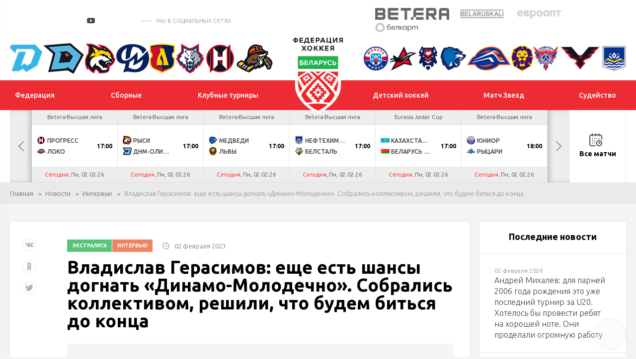

--- FILE ---
content_type: text/html; charset=UTF-8
request_url: https://hockey.by/news/intervyu/news222579.html
body_size: 19886
content:
<!DOCTYPE html>
	<html lang="ru">
	<head>

		<title>Владислав Герасимов: еще есть шансы догнать «Динамо-Молодечно». Собрались коллективом, решили, что будем биться до конца</title>
		<meta http-equiv="X-UA-Compatible" content="IE=edge">
		<meta name="viewport" content="width=device-width, initial-scale=1"/>
		<meta name="format-detection" content="telephone=no"/>
        	<!--Vkontakte-->
	<meta property="og:type" content="article" />
	<meta property="og:title" content="Владислав Герасимов: еще есть шансы догнать «Динамо-Молодечно». Собрались коллективом, решили, что будем биться до конца" />
	<meta property="og:description" content="﻿Нападающий «Лиды», оформивший дубль в матче с «Химиком», подвел результат игры, а также прокомментировал свои первые голы в экстралиге." />
		<meta property="og:image" content="https://hockey.by/cache/upload/iblock/88c/bl0ecfybbrotx763cbti8p9yk3tu057m/1-400x400.jpg" />
	
	<!--Twitter-->
	<meta name="twitter:card" content="summary_large_image" />
	<meta name="twitter:creator" content="@HockeyFederation" />
	<meta name="twitter:title" content="Владислав Герасимов: еще есть шансы догнать «Динамо-Молодечно». Собрались коллективом, решили, что будем биться до конца" />
	<meta name="twitter:description" content="﻿Нападающий «Лиды», оформивший дубль в матче с «Химиком», подвел результат игры, а также прокомментировал свои первые голы в экстралиге." />
		<meta name="twitter:image" content="https://hockey.by/cache/upload/iblock/88c/bl0ecfybbrotx763cbti8p9yk3tu057m/1-400x400.jpg" />
	        <meta http-equiv="Content-Type" content="text/html; charset=UTF-8" />
<meta name="robots" content="index, follow" />
<meta name="keywords" content="Интервью" />
<meta name="description" content="Интервью" />
<script data-skip-moving="true">(function(w, d, n) {var cl = "bx-core";var ht = d.documentElement;var htc = ht ? ht.className : undefined;if (htc === undefined || htc.indexOf(cl) !== -1){return;}var ua = n.userAgent;if (/(iPad;)|(iPhone;)/i.test(ua)){cl += " bx-ios";}else if (/Windows/i.test(ua)){cl += ' bx-win';}else if (/Macintosh/i.test(ua)){cl += " bx-mac";}else if (/Linux/i.test(ua) && !/Android/i.test(ua)){cl += " bx-linux";}else if (/Android/i.test(ua)){cl += " bx-android";}cl += (/(ipad|iphone|android|mobile|touch)/i.test(ua) ? " bx-touch" : " bx-no-touch");cl += w.devicePixelRatio && w.devicePixelRatio >= 2? " bx-retina": " bx-no-retina";if (/AppleWebKit/.test(ua)){cl += " bx-chrome";}else if (/Opera/.test(ua)){cl += " bx-opera";}else if (/Firefox/.test(ua)){cl += " bx-firefox";}ht.className = htc ? htc + " " + cl : cl;})(window, document, navigator);</script>


<link href="/local/templates/test_index/css/normalize.min.css?15843571521842" type="text/css"  data-template-style="true"  rel="stylesheet" />
<link href="/local/templates/test_index/css/jquery.formstyler.min.css?15843571521783" type="text/css"  data-template-style="true"  rel="stylesheet" />
<link href="/local/templates/test_index/css/magnific-popup.css?15843571526959" type="text/css"  data-template-style="true"  rel="stylesheet" />
<link href="/local/templates/test_index/css/slick.css?15843571521729" type="text/css"  data-template-style="true"  rel="stylesheet" />
<link href="/local/templates/test_index/css/lightgallery.css?158435715224758" type="text/css"  data-template-style="true"  rel="stylesheet" />
<link href="/local/templates/test_index/css/style.css?1694068482210193" type="text/css"  data-template-style="true"  rel="stylesheet" />
<link href="/local/templates/test_index/css/calendar.css?160793305024466" type="text/css"  data-template-style="true"  rel="stylesheet" />
<link href="/local/templates/test_index/css/playoff.css?17119736214012" type="text/css"  data-template-style="true"  rel="stylesheet" />
<link href="/local/templates/test_index/css/costume.css?174179319116092" type="text/css"  data-template-style="true"  rel="stylesheet" />
<link href="/local/templates/test_index/css/modal.css?15843571522323" type="text/css"  data-template-style="true"  rel="stylesheet" />
<link href="/local/templates/test_index/css/bubles.css?15870459691551" type="text/css"  data-template-style="true"  rel="stylesheet" />
<link href="/local/templates/test_index/css/glossary.css?159551176410196" type="text/css"  data-template-style="true"  rel="stylesheet" />
<link href="/local/templates/test_index/css/matches.css?173410163444921" type="text/css"  data-template-style="true"  rel="stylesheet" />
<link href="/local/templates/test_index/css/resp.css?171095012036664" type="text/css"  data-template-style="true"  rel="stylesheet" />
<link href="/local/templates/test_index/css/icons.css?1599039566542" type="text/css"  data-template-style="true"  rel="stylesheet" />







<link href="https://fonts.googleapis.com/css?family=Ubuntu:300,300i,400,400i,500,500i,700&amp;subset=cyrillic" rel="stylesheet">
<link rel="stylesheet" href="//cdnjs.cloudflare.com/ajax/libs/jquery-datetimepicker/2.5.20/jquery.datetimepicker.min.css" />
<link rel="stylesheet" href="//cdn.datatables.net/1.10.24/css/jquery.dataTables.min.css" />
<link rel="stylesheet" href="/local/templates/test_index/css/jTable.css" />
                


		<!--[if lt IE 9]>
				<![endif]-->
	</head>
<body>

<div id="wrapper" class="wrapper">
	<header class="header" id="header">

		<div class="h-top">
			<div class="inner">
				<div class="flex valign-center align-justify">

					<div class="h-top-socials">
                        							<a href="https://vk.com/hockey_bel" target="_blank">
								<svg class="sprite s-vk">
									<use xlink:href="/local/templates/test_index/svg/svg/symbols.svg#s-vk">
									</use>
								</svg>
							</a>
                                                							<a href="https://www.facebook.com/hockey.by" target="_blank">
								<svg class="sprite s-fb">
									<use xlink:href="/local/templates/test_index/svg/svg/symbols.svg#s-fb">
									</use>
								</svg>
							</a>
                                                							<a href="https://www.instagram.com/hockey.by/" target="_blank">
								<svg class="sprite s-insta">
									<use xlink:href="/local/templates/test_index/svg/svg/symbols.svg#s-insta">
									</use>
								</svg>
							</a>
                        
                        							<a href="https://twitter.com/hockey_blr" target="_blank">
								<svg class="sprite s-tw">
									<use xlink:href="/local/templates/test_index/svg/svg/symbols.svg#s-tw">
									</use>
								</svg>
							</a>
                                                							<a href="https://www.youtube.com/channel/UCZ656FSO-sWqPnQfJOLlHhg" target="_blank" class="header-yt">
								<i></i>
								<svg class="sprite s-tw">
									<use xlink:href="/local/templates/test_index/svg/svg/symbols.svg#s-tw">
									</use>
								</svg>
							</a>
                                                                            <a href="https://t.me/hockeyby" class="header-tg" target="_blank"><i class="icon"></i></a>
                                                                            <a href="https://www.tiktok.com/@hockey.by" class="header-tik" target="_blank"><i class="icon"></i></a>
                                                                            <span class="s-title">мы в социальных сетях</span>
                        					</div>


					<div class="h-top-partners">
						<div class="flex align-right valign-center">
							
                            
	<div class="h-partners">
        			<div class="item" id="bx_3218110189_2">
				<a target="_blank" href="https://pm.by/ru/popup/registration?yclid=8608597037211975679&utm_source=context_yandex_branded&t_group=yandex&utm_content=13859663649&utm_medium=cpc&campaign_name=NONSTOP_S_BT_Брендовые%20Betera%20%28CPC%29&keyword=бетера&creative_id=0&campaign_type=type">
					<img src="/upload/iblock/d31/5pfgrw40rcvhv4180o2je8gp3s7r1uhs/%D0%B8%D0%B7%D0%BE%D0%B1%D1%80%D0%B0%D0%B6%D0%B5%D0%BD%D0%B8%D0%B5_2025-02-19_142925858.png" alt="alt">
				</a>
			</div>
        			<div class="item" id="bx_3218110189_1">
				<a target="_blank" href="https://belaruskali.by">
					<img src="/upload/iblock/f9b/belaruskali.png" alt="alt">
				</a>
			</div>
        			<div class="item" id="bx_3218110189_3">
				<a target="_blank" href="https://evroopt.by/">
					<img src="/upload/iblock/886/evroopt.png" alt="alt">
				</a>
			</div>
        			<div class="item" id="bx_3218110189_195249">
				<a target="_blank" href="https://belkart.by">
					<img src="/upload/iblock/696/fqg87luwporzz8lbfer5jhx038r1eps2/%D0%9B%D0%BE%D0%B3%D0%BE%D1%82%D0%B8%D0%BF-%D0%BD%D0%B0-%D0%BF%D0%BB%D0%B0%D1%88%D0%BA%D0%B5-1.png" alt="alt">
				</a>
			</div>
        
	</div><!--.h-partners-->
                            
							<a href="/search/" class="search-toggler">
								<svg class="sprite svg-search">
									<use xlink:href="/local/templates/test_index/svg/svg/symbols.svg#glass">
								</svg>
							</a>

						</div>
					</div>

				</div>
			</div>
		</div><!--.h-top-->

        
<div class="h-teams">
    <div class="inner">
        <div class="flex align-justify valign-center">
            <div class="h-teams-left">
                <div class="flex align-justify valign-center">

                    	                                        <div class="team-logo" id="bx_651765591_18684">
                        <a href="https://hcdinamo.by/">
                            <img src="/upload/iblock/29a/29a0c1d1ee49b799567e678f6a0992d1.png" alt="Динамо-Минск">
                            <span class="team-hint">Динамо-Минск</span>
                        </a>
                    </div>
                                        	                                        <div class="team-logo" id="bx_651765591_217013">
                        <a href="http://shinnik.hcdinamo.by">
                            <img src="/upload/iblock/1f8/sfapg80jta6anreygok0g848ykfyvo7l/D.SH__fin2.png" alt="Динамо-Шинник">
                            <span class="team-hint">Динамо-Шинник</span>
                        </a>
                    </div>
                                        	                                        <div class="team-logo" id="bx_651765591_18686">
                        <a href="https://gomel.hockey.by/">
                            <img src="/upload/iblock/7e1/7e1299a0af27a9f697c2a46e06380ce4.png" alt="Гомель">
                            <span class="team-hint">Гомель</span>
                        </a>
                    </div>
                                        	                                        <div class="team-logo" id="bx_651765591_37758">
                        <a href="https://hcmolodechno.hockey.by/">
                            <img src="/upload/iblock/c66/c66823417c1d8a434423ef46b8a0dd54.png" alt="Динамо-Молодечно">
                            <span class="team-hint">Динамо-Молодечно</span>
                        </a>
                    </div>
                                        	                                        <div class="team-logo" id="bx_651765591_18699">
                        <a href="https://lida.hockey.by/">
                            <img src="/upload/iblock/7d0/7d012612a6e21be23bb4d2f3826fb09b.png" alt="Лида">
                            <span class="team-hint">Лида</span>
                        </a>
                    </div>
                                        	                                        <div class="team-logo" id="bx_651765591_18697">
                        <a href="https://metallurg.hockey.by/">
                            <img src="/upload/iblock/3bc/3bc7381f41fa218765f4c9a423decd92.png" alt="Металлург">
                            <span class="team-hint">Металлург</span>
                        </a>
                    </div>
                                        	                                        <div class="team-logo" id="bx_651765591_18685">
                        <a href="https://neman.hockey.by/">
                            <img src="/upload/iblock/fd2/fd22069c5ccdea33c64374a9413002b1.png" alt="Неман">
                            <span class="team-hint">Неман</span>
                        </a>
                    </div>
                                        	                                        <div class="team-logo" id="bx_651765591_18689">
                        <a href="https://shahter.hockey.by/">
                            <img src="/upload/iblock/d91/d916821054974ce4e6a8c2a3d9f8a6b7.png" alt="Шахтер">
                            <span class="team-hint">Шахтер</span>
                        </a>
                    </div>
                                        	                                        	                                        	                                        	                                        	                                        	                                        	                                        	                                        	                                                        </div>
            </div><!--.h-teams-left-->

            <div class="h-teams-right">
                <div class="flex align-justify valign-center">
                                                                                                                                                                                                                                                                                                                                                                                                                                                                                                                                                                                                                            <div class="team-logo" id="bx_651765591_18687">
                                <a href="https://junost.hockey.by/">
                                    <img src="/upload/iblock/a77/a77f3a0c8cdd3f2dc4f002cfcf378813.png" alt="Юность">
                                    <span class="team-hint">Юность</span>
                                </a>
                            </div>
                                                                                                                    <div class="team-logo" id="bx_651765591_18693">
                                <a href="https://baranovichi.hockey.by/">
                                    <img src="/upload/iblock/186/gdeyvdg65xp5c033xdip4m3egnduyyq6/%D0%90%D0%B2%D0%B8%D0%B0%D1%82%D0%BE%D1%80.png" alt="Авиатор">
                                    <span class="team-hint">Авиатор</span>
                                </a>
                            </div>
                                                                                                                    <div class="team-logo" id="bx_651765591_18698">
                                <a href="https://brest.hockey.by/">
                                    <img src="/upload/iblock/58d/58d0d09c6c4e6e41789404599bb3122d.png" alt="Брест">
                                    <span class="team-hint">Брест</span>
                                </a>
                            </div>
                                                                                                                    <div class="team-logo" id="bx_651765591_18690">
                                <a href="https://vitebsk.hockey.by">
                                    <img src="/upload/iblock/eb6/eb6a2ce9e61d1efcf87d6d3858b36e11.png" alt="Витебск">
                                    <span class="team-hint">Витебск</span>
                                </a>
                            </div>
                                                                                                                    <div class="team-logo" id="bx_651765591_18692">
                                <a href="https://lokomotiv.hockey.by/">
                                    <img src="/upload/iblock/a90/a90a176a326c551a9ebcf72bbd29d3a8.png" alt="Локомотив">
                                    <span class="team-hint">Локомотив</span>
                                </a>
                            </div>
                                                                                                                    <div class="team-logo" id="bx_651765591_18696">
                                <a href="https://mogilev.hockey.by/">
                                    <img src="/upload/iblock/0cb/0cb2bd1efd94bce15e18c7d8e9d97a4c.png" alt="Могилев">
                                    <span class="team-hint">Могилев</span>
                                </a>
                            </div>
                                                                                                                    <div class="team-logo" id="bx_651765591_303142">
                                <a href="https://slavutich.hockey.by/">
                                    <img src="/upload/iblock/ed4/mvhr43q205ggbndyfry0srd7qk87bl8x/slavutich-logo-min.png" alt="Славутич">
                                    <span class="team-hint">Славутич</span>
                                </a>
                            </div>
                                                                                                                    <div class="team-logo" id="bx_651765591_18694">
                                <a href="https://pinsk.hockey.by/">
                                    <img src="/upload/iblock/d0c/d0cd2cc4dfca72cfb7722f26229ed01c.png" alt="Ястребы">
                                    <span class="team-hint">Ястребы</span>
                                </a>
                            </div>
                                                                                                                    <div class="team-logo" id="bx_651765591_18695">
                                <a href="https://hchimik.hockey.by/">
                                    <img src="/upload/iblock/949/9498e233e11fecd281b398bf88569c82.png" alt="Химик">
                                    <span class="team-hint">Химик</span>
                                </a>
                            </div>
                                                            </div>
            </div><!--.h-teams-right-->
        </div>
    </div>
</div>

        <div class="h-mid">
	<div class="inner">
		<div class="flex align-justify valign-center">
            <div class="h-mid-logo">
                <a class="logo " href="/">
                    <!-- <div class="logo-txt">Федерация хоккея</div> -->
                                        <img  src="/upload/uf/aef/aeff844791149a5cec35e5b38280b392.svg" alt="">
                </a>
            </div>
            						<ul class="h-menu h-menu-left">
                            								<li id="bx_1847241719_1">
									<a href="/federation/history/" ><span>Федерация</span></a>

                                    
										<ul>
                                            												<li><a href="/federation/history/">История</a></li>
                                            												<li><a href="/federation/struktura/">Структура</a></li>
                                            												<li><a href="/icearenas/">Ледовые арены</a></li>
                                            												<li><a href="/doc/">Официальные документы</a></li>
                                            												<li><a href="/contacts/">Контакты</a></li>
                                            												<li><a href="https://hockey.by/gossimvolika.php">Государственная символика</a></li>
                                            												<li><a href="/cooperative/">Сотрудничество</a></li>
                                            												<li><a href="https://hockey.by/doc_rules/">Правила поведения</a></li>
                                            
										</ul>
                                    								</li>


                                								<li id="bx_1847241719_3">
									<a href="/teams/natsionalnaya-sbornaya/" ><span>Сборные</span></a>

                                    
										<ul>
                                            												<li><a href="/teams/natsionalnaya-sbornaya/">Национальная</a></li>
                                            												<li><a href="/teams/molodezhnaya-u20/">Молодежная U20</a></li>
                                            												<li><a href="/teams/yuniorskaya-u18/">Юниорская U18</a></li>
                                            												<li><a href="/teams/yuniorskaya-u17/">Юношеская U17</a></li>
                                            												<li><a href="/teams/yuniorskaya-u16/">Юношеская U16</a></li>
                                            												<li><a href="/teams/women/">Женский хоккей</a></li>
                                            												<li><a href="https://hockey.by/teams/kalendar-sbornykh/">Календарь сборных</a></li>
                                            
										</ul>
                                    								</li>


                                								<li id="bx_1847241719_4">
									<a href="/natsionalnyy-chempionat/ekstraliga-a/" ><span>Клубные турниры</span></a>

                                    
										<ul>
                                            												<li><a href="/natsionalnyy-chempionat/ekstraliga-a/">Экстралига</a></li>
                                            												<li><a href="/natsionalnyy-chempionat/vysshaya-liga/">Высшая лига</a></li>
                                            												<li><a href="/natsionalnyy-chempionat/kubok-ruslana-saleya/">Кубок Руслана Салея</a></li>
                                            												<li><a href="/natsionalnyy-chempionat/kubok-tsyplakova/">Кубок Цыплакова</a></li>
                                            												<li><a href="https://hockey.by/natsionalnyy-chempionat/womenshockey/">Женская лига</a></li>
                                            												<li><a href="https://hockey.by/closing-ceremony/">Церемония закрытия</a></li>
                                            												<li><a href="/kvalifikatsionnye-predlozheniya/">Квалификационные предложения</a></li>
                                            
										</ul>
                                    								</li>


                                						</ul>
                    						<ul class="h-menu h-menu-right">
                            								<li id="bx_1847241719_5">
									<a href="/junior/hockey_schools/" ><span>Детский хоккей</span></a>

                                    
										<ul>
                                            												<li><a href="/junior/hockey_schools/">Хоккейные школы</a></li>
                                            												<li><a href="/glossary/">База упражнений</a></li>
                                            												<li><a href="/junior/hockey_data/">Методика подготовки</a></li>
                                            												<li><a href="https://hockey.by/proekt-pyat-zvezd/">Проект «Пять звезд»</a></li>
                                            												<li><a href="https://hockey.by/statistic_junior/playoff/?competition=20-21">Турнирные таблицы</a></li>
                                            
										</ul>
                                    								</li>


                                								<li id="bx_1847241719_3476">
									<a href="/match-zvyozd/" ><span>Матч Звезд</span></a>

                                    								</li>


                                								<li id="bx_1847241719_3128">
									<a href="/referees/" ><span>Судейство</span></a>

                                    
										<ul>
                                            												<li><a href="/hochustatarbitrom/">Как стать хоккейным арбитром?</a></li>
                                            												<li><a href="/referees/">Судьи ОЧБ</a></li>
                                            												<li><a href="/referees/doc/">Методические пособия</a></li>
                                            												<li><a href="https://hockey.by/referees/zapros-na-rassmotrenie-igrovogo-epizoda.php">Запрос на рассмотрение игрового эпизода в ОЧБ</a></li>
                                            												<li><a href="https://hockey.by/disqualification">Дисквалификации ОПРБ и РС</a></li>
                                            
										</ul>
                                    								</li>


                                						</ul>
                    		</div>
	</div>
</div><!--.h-mid-->
        
    <div class="h-bottom">
        <div class="inner">
            <div class="h-new-schedule">
                <div class="slick-new-schedule">

                                                                    
                        <div class="hsc-item hsc-completed" id="bx_2109608337_357242" data-time="29.01.26">


                            
                            <a href="/gamecenter/357242/" class="hsc-link" target="_blank" >
                                <div class="hsc-league">Betera-Экстралига</div>
                                <div class="hsc-match">
                                    <div class="hsc-team  ">
                                                                                    <img src="/cache/upload/iblock/a40/deaag5wqmmwunfyv1q95wcgra9oxo74x/Без имени-1-24x24.png" alt="" class="hsc-team-logo">
                                        

                                        <span class="hsc-team-name">ДНМ-Молодечно</span>
                                                                                    <span class="hsc-team-points">2</span>
                                                                            </div>
                                    <div class="hsc-team ">
                                                                                    <img src="/cache/upload/iblock/bad/n148ev8oa241mwm718v0f8bep1hm4xrl/slavutich-logo-24x24.png" alt="" class="hsc-team-logo">
                                                                                <span class="hsc-team-name">Славутич</span>
                                                                                    <span class="hsc-team-points">3</span>
                                                                            </div>
                                    
                                                                            <div class="hsc-match-extd">
                                            <div class="hsc-match-circle"> Бул</div>
                                        </div>
                                                                    </div>
                                                                                                                                                                                    <div class="hsc-date">Чт, 29.01.26</div>
                                                            </a>
                        </div>

                                                                    
                        <div class="hsc-item hsc-completed" id="bx_2109608337_358862" data-time="30.01.26">


                            
                            <a href="/gamecenter/358862/" class="hsc-link" target="_blank" >
                                <div class="hsc-league">Betera-Высшая лига</div>
                                <div class="hsc-match">
                                    <div class="hsc-team  ">
                                                                                    <img src="/cache/upload/iblock/8eb/fwy0cl9tkbg93qsxspk42tiid4y02yyd/U17-24x24.png" alt="" class="hsc-team-logo">
                                        

                                        <span class="hsc-team-name">U17</span>
                                                                                    <span class="hsc-team-points">2</span>
                                                                            </div>
                                    <div class="hsc-team ">
                                                                                    <img src="/cache/upload/iblock/27f/sdklufvo5zyz2orbeckrjzfj2kqn4msp/Без названия (46)-24x24.png" alt="" class="hsc-team-logo">
                                                                                <span class="hsc-team-name">Ястребы</span>
                                                                                    <span class="hsc-team-points">3</span>
                                                                            </div>
                                    
                                                                    </div>
                                                                                                                                                                                    <div class="hsc-date">Пт, 30.01.26</div>
                                                            </a>
                        </div>

                                                                    
                        <div class="hsc-item hsc-completed" id="bx_2109608337_358860" data-time="30.01.26">


                            
                            <a href="/gamecenter/358860/" class="hsc-link" target="_blank" >
                                <div class="hsc-league">Betera-Высшая лига</div>
                                <div class="hsc-match">
                                    <div class="hsc-team  hsc-winner">
                                                                                    <img src="/cache/upload/iblock/815/ekdbz6ufxva4gj2ar3t0xd1r8slzz0vh/Соболь-24x24.png" alt="" class="hsc-team-logo">
                                        

                                        <span class="hsc-team-name">Соболь</span>
                                                                                    <span class="hsc-team-points">2</span>
                                                                            </div>
                                    <div class="hsc-team  hsc-winner">
                                                                                    <img src="/cache/upload/iblock/1ef/1hf8rrtxozespgfv6lqpasj76nbgi7ac/U18-24x24.png" alt="" class="hsc-team-logo">
                                                                                <span class="hsc-team-name">U18</span>
                                                                                    <span class="hsc-team-points">0</span>
                                                                            </div>
                                    
                                                                    </div>
                                                                                                                                                                                    <div class="hsc-date">Пт, 30.01.26</div>
                                                            </a>
                        </div>

                                                                    
                        <div class="hsc-item hsc-completed" id="bx_2109608337_357250" data-time="30.01.26">


                            
                            <a href="/gamecenter/357250/" class="hsc-link" target="_blank" >
                                <div class="hsc-league">Betera-Экстралига</div>
                                <div class="hsc-match">
                                    <div class="hsc-team  ">
                                                                                    <img src="/cache/upload/iblock/c10/pig2msi8ykandwya0qdvsapc457zceyi/456-24x24.png" alt="" class="hsc-team-logo">
                                        

                                        <span class="hsc-team-name">Химик</span>
                                                                                    <span class="hsc-team-points">0</span>
                                                                            </div>
                                    <div class="hsc-team ">
                                                                                    <img src="/cache/upload/iblock/c93/c935df386807567e65b309cb44c9eae1-24x24.png" alt="" class="hsc-team-logo">
                                                                                <span class="hsc-team-name">Юность</span>
                                                                                    <span class="hsc-team-points">2</span>
                                                                            </div>
                                    
                                                                    </div>
                                                                                                                                                                                    <div class="hsc-date">Пт, 30.01.26</div>
                                                            </a>
                        </div>

                                                                    
                        <div class="hsc-item hsc-completed" id="bx_2109608337_357254" data-time="30.01.26">


                            
                            <a href="/gamecenter/357254/" class="hsc-link" target="_blank" >
                                <div class="hsc-league">Betera-Экстралига</div>
                                <div class="hsc-match">
                                    <div class="hsc-team  hsc-winner">
                                                                                    <img src="/cache/upload/iblock/b93/txg9uf9wfz0lkwulr3x2gnifm4zm7mxu/Гомель1-24x24.png" alt="" class="hsc-team-logo">
                                        

                                        <span class="hsc-team-name">Гомель</span>
                                                                                    <span class="hsc-team-points">3</span>
                                                                            </div>
                                    <div class="hsc-team  hsc-winner">
                                                                                    <img src="/cache/upload/iblock/92c/ieddtuhvxxs5odez4hublbj3y7e0e5cd/Без названия (49)-24x24.png" alt="" class="hsc-team-logo">
                                                                                <span class="hsc-team-name">Авиатор</span>
                                                                                    <span class="hsc-team-points">1</span>
                                                                            </div>
                                    
                                                                    </div>
                                                                                                                                                                                    <div class="hsc-date">Пт, 30.01.26</div>
                                                            </a>
                        </div>

                                                                    
                        <div class="hsc-item hsc-completed" id="bx_2109608337_357248" data-time="30.01.26">


                            
                            <a href="/gamecenter/357248/" class="hsc-link" target="_blank" >
                                <div class="hsc-league">Betera-Экстралига</div>
                                <div class="hsc-match">
                                    <div class="hsc-team  hsc-winner">
                                                                                    <img src="/cache/upload/iblock/361/3614c3f3bd3308999afc6d3047ae73c0-24x24.png" alt="" class="hsc-team-logo">
                                        

                                        <span class="hsc-team-name">Витебск</span>
                                                                                    <span class="hsc-team-points">2</span>
                                                                            </div>
                                    <div class="hsc-team  hsc-winner">
                                                                                    <img src="/cache/upload/iblock/21d/ybrvgjlfk6yq2sdmkuy8pjtjit02kift/345-24x24.png" alt="" class="hsc-team-logo">
                                                                                <span class="hsc-team-name">Лида</span>
                                                                                    <span class="hsc-team-points">1</span>
                                                                            </div>
                                    
                                                                    </div>
                                                                                                                                                                                    <div class="hsc-date">Пт, 30.01.26</div>
                                                            </a>
                        </div>

                                                                    
                        <div class="hsc-item hsc-completed" id="bx_2109608337_357252" data-time="30.01.26">


                            
                            <a href="/gamecenter/357252/" class="hsc-link" target="_blank" >
                                <div class="hsc-league">Betera-Экстралига</div>
                                <div class="hsc-match">
                                    <div class="hsc-team  hsc-winner">
                                                                                    <img src="/cache/upload/iblock/181/181d0fcf734102174ea0fa177c215689-24x24.png" alt="" class="hsc-team-logo">
                                        

                                        <span class="hsc-team-name">Металлург</span>
                                                                                    <span class="hsc-team-points">3</span>
                                                                            </div>
                                    <div class="hsc-team  hsc-winner">
                                                                                    <img src="/cache/upload/iblock/2e5/8vqi8pu7d1o0m321oo4lww2u064xftks/2345-24x24.png" alt="" class="hsc-team-logo">
                                                                                <span class="hsc-team-name">Локомотив</span>
                                                                                    <span class="hsc-team-points">2</span>
                                                                            </div>
                                    
                                                                            <div class="hsc-match-extd">
                                            <div class="hsc-match-circle"> Бул</div>
                                        </div>
                                                                    </div>
                                                                                                                                                                                    <div class="hsc-date">Пт, 30.01.26</div>
                                                            </a>
                        </div>

                                                                    
                        <div class="hsc-item hsc-completed" id="bx_2109608337_361991" data-time="31.01.26">


                            
                            <a href="/gamecenter/361991/" class="hsc-link" target="_blank" >
                                <div class="hsc-league">КХЛ</div>
                                <div class="hsc-match">
                                    <div class="hsc-team  hsc-winner">
                                                                                    <img src="/cache/upload/iblock/f24/bi1vups1p665fcxvdampzsyg05xwkr5v/Металлург-24x24.png" alt="" class="hsc-team-logo">
                                        

                                        <span class="hsc-team-name">Металлург Мг</span>
                                                                                    <span class="hsc-team-points">5</span>
                                                                            </div>
                                    <div class="hsc-team  hsc-winner">
                                                                                    <img src="/cache/upload/iblock/946/9u6l7uqz6nq6iowvvrpqrlpdmj0rqeh6/logo-main-24x24.png" alt="" class="hsc-team-logo">
                                                                                <span class="hsc-team-name">Динамо Мн</span>
                                                                                    <span class="hsc-team-points">4</span>
                                                                            </div>
                                    
                                                                                                                
                                                                    </div>
                                                                                                                                                                                    <div class="hsc-date">Сб, 31.01.26</div>
                                                            </a>
                        </div>

                                                                    
                        <div class="hsc-item " id="bx_2109608337_358840" data-time="02.02.26">


                            
                            <a href="/gamecenter/358840/" class="hsc-link" target="_blank" >
                                <div class="hsc-league">Betera-Высшая лига</div>
                                <div class="hsc-match">
                                    <div class="hsc-team  ">
                                                                                    <img src="/cache/upload/iblock/3d8/3d8ad0398a371d50c8a4720106a1b3ee-24x24.png" alt="" class="hsc-team-logo">
                                        

                                        <span class="hsc-team-name">Прогресс</span>
                                                                            </div>
                                    <div class="hsc-team ">
                                                                                    <img src="/cache/upload/iblock/ce2/y2k122ji8898ti34yqsb6zvt9yh9dfv4/Локомотив-24x24.png" alt="" class="hsc-team-logo">
                                                                                <span class="hsc-team-name">Локо</span>
                                                                            </div>
                                    
                                                                            <div class="hsc-match-extd">
                                            <div class="hsc-match-time">17:00</div>
                                        </div>
                                                                        </div>
                                                                                                                                                                                    <div class="hsc-date"><span class="tq_red">Сегодня</span>, Пн, 02.02.26</div>
                                                            </a>
                        </div>

                                                                    
                        <div class="hsc-item " id="bx_2109608337_358844" data-time="02.02.26">


                            
                            <a href="/gamecenter/358844/" class="hsc-link" target="_blank" >
                                <div class="hsc-league">Betera-Высшая лига</div>
                                <div class="hsc-match">
                                    <div class="hsc-team  ">
                                                                                    <img src="/cache/upload/iblock/1eb/1eb183ae4efde3a323f3664d2b68e188-24x24.png" alt="" class="hsc-team-logo">
                                        

                                        <span class="hsc-team-name">Рыси</span>
                                                                            </div>
                                    <div class="hsc-team ">
                                                                                    <img src="/cache/upload/iblock/288/tdn50o0b8ewcvuw1m0y5pa1ihacxn4kf/Олимпик-24x24.png" alt="" class="hsc-team-logo">
                                                                                <span class="hsc-team-name">ДНМ-Олимпик</span>
                                                                            </div>
                                    
                                                                            <div class="hsc-match-extd">
                                            <div class="hsc-match-time">17:00</div>
                                        </div>
                                                                        </div>
                                                                                                                                                                                    <div class="hsc-date"><span class="tq_red">Сегодня</span>, Пн, 02.02.26</div>
                                                            </a>
                        </div>

                                                                    
                        <div class="hsc-item " id="bx_2109608337_358850" data-time="02.02.26">


                            
                            <a href="/gamecenter/358850/" class="hsc-link" target="_blank" >
                                <div class="hsc-league">Betera-Высшая лига</div>
                                <div class="hsc-match">
                                    <div class="hsc-team  ">
                                                                                    <img src="/cache/upload/iblock/0d8/0d8042f3d0542aa092a1a7991444d307-24x24.png" alt="" class="hsc-team-logo">
                                        

                                        <span class="hsc-team-name">Медведи</span>
                                                                            </div>
                                    <div class="hsc-team ">
                                                                                    <img src="/cache/upload/iblock/c4a/c4a656d781fa65eebfa7e3748aafc3fb-24x24.png" alt="" class="hsc-team-logo">
                                                                                <span class="hsc-team-name">Львы</span>
                                                                            </div>
                                    
                                                                            <div class="hsc-match-extd">
                                            <div class="hsc-match-time">17:00</div>
                                        </div>
                                                                        </div>
                                                                                                                                                                                    <div class="hsc-date"><span class="tq_red">Сегодня</span>, Пн, 02.02.26</div>
                                                            </a>
                        </div>

                                                                    
                        <div class="hsc-item " id="bx_2109608337_358852" data-time="02.02.26">


                            
                            <a href="/gamecenter/358852/" class="hsc-link" target="_blank" >
                                <div class="hsc-league">Betera-Высшая лига</div>
                                <div class="hsc-match">
                                    <div class="hsc-team  ">
                                                                                    <img src="/cache/upload/iblock/3f0/3f040c44e4d2fbcb88e5e8774ba0ca60-24x24.png" alt="" class="hsc-team-logo">
                                        

                                        <span class="hsc-team-name">Нефтехимик</span>
                                                                            </div>
                                    <div class="hsc-team ">
                                                                                    <img src="/cache/upload/iblock/6e7/7m5hkxsuzj1w8natqyd0b2x1twzddupm/Беосталь-24x24.png" alt="" class="hsc-team-logo">
                                                                                <span class="hsc-team-name">Белсталь</span>
                                                                            </div>
                                    
                                                                            <div class="hsc-match-extd">
                                            <div class="hsc-match-time">17:00</div>
                                        </div>
                                                                        </div>
                                                                                                                                                                                    <div class="hsc-date"><span class="tq_red">Сегодня</span>, Пн, 02.02.26</div>
                                                            </a>
                        </div>

                                                                    
                        <div class="hsc-item " id="bx_2109608337_398275" data-time="02.02.26">


                            
                            <a href="/gamecenter/398275/" class="hsc-link" target="_blank" >
                                <div class="hsc-league">Eurasia Jastar Cup</div>
                                <div class="hsc-match">
                                    <div class="hsc-team  ">
                                                                                    <img src="/cache/upload/iblock/464/8nrankw5cgtk12gph2975yld99yxcgw8/8171e70acedc6929904868f95fc738c3-24x24.png" alt="" class="hsc-team-logo">
                                        

                                        <span class="hsc-team-name">Казахстан U18</span>
                                                                            </div>
                                    <div class="hsc-team ">
                                                                                    <img src="/cache/upload/iblock/b7c/dutsr7kyge3q8r3rtifsaqyu87ndr92n/изображение_2025-08-27_145956627-24x24.png" alt="" class="hsc-team-logo">
                                                                                <span class="hsc-team-name">Беларусь U17</span>
                                                                            </div>
                                    
                                                                            <div class="hsc-match-extd">
                                            <div class="hsc-match-time">17:00</div>
                                        </div>
                                                                        </div>
                                                                                                                                                                                    <div class="hsc-date"><span class="tq_red">Сегодня</span>, Пн, 02.02.26</div>
                                                            </a>
                        </div>

                                                                    
                        <div class="hsc-item " id="bx_2109608337_358842" data-time="02.02.26">


                            
                            <a href="/gamecenter/358842/" class="hsc-link" target="_blank" >
                                <div class="hsc-league">Betera-Высшая лига</div>
                                <div class="hsc-match">
                                    <div class="hsc-team  ">
                                                                                    <img src="/cache/upload/iblock/ca1/ca15037d5a71dfc43276d5900f1adc55-24x24.png" alt="" class="hsc-team-logo">
                                        

                                        <span class="hsc-team-name">Юниор</span>
                                                                            </div>
                                    <div class="hsc-team ">
                                                                                    <img src="/cache/upload/iblock/492/kthtul00x5p3domu8ousvwrhevu5myr5/photo_2024-08-02_13-34-49-removebg-preview-24x24.png" alt="" class="hsc-team-logo">
                                                                                <span class="hsc-team-name">Рыцари</span>
                                                                            </div>
                                    
                                                                            <div class="hsc-match-extd">
                                            <div class="hsc-match-time">18:00</div>
                                        </div>
                                                                        </div>
                                                                                                                                                                                    <div class="hsc-date"><span class="tq_red">Сегодня</span>, Пн, 02.02.26</div>
                                                            </a>
                        </div>

                                                                    
                        <div class="hsc-item " id="bx_2109608337_398277" data-time="03.02.26">


                            
                            <a href="/gamecenter/398277/" class="hsc-link" target="_blank" >
                                <div class="hsc-league">Eurasia Jastar Cup</div>
                                <div class="hsc-match">
                                    <div class="hsc-team  ">
                                                                                    <img src="/cache/upload/iblock/0b4/hma18rhktr4fagavgw68cm70v9egynqt/изображение_2025-08-27_145956627-24x24.png" alt="" class="hsc-team-logo">
                                        

                                        <span class="hsc-team-name">Беларусь U17</span>
                                                                            </div>
                                    <div class="hsc-team ">
                                                                                    <img src="/cache/upload/iblock/4ab/zohl697ghw68hiy1w2picyho30hixtmm/Россия-24x24.png" alt="" class="hsc-team-logo">
                                                                                <span class="hsc-team-name">Россия U16</span>
                                                                            </div>
                                    
                                                                            <div class="hsc-match-extd">
                                            <div class="hsc-match-time">13:00</div>
                                        </div>
                                                                        </div>
                                                                                                                                                                                    <div class="hsc-date">Вт, 03.02.26</div>
                                                            </a>
                        </div>

                                                                    
                        <div class="hsc-item " id="bx_2109608337_358856" data-time="03.02.26">


                            
                            <a href="/gamecenter/358856/" class="hsc-link" target="_blank" >
                                <div class="hsc-league">Betera-Высшая лига</div>
                                <div class="hsc-match">
                                    <div class="hsc-team  ">
                                                                                    <img src="/cache/upload/iblock/ca1/ca15037d5a71dfc43276d5900f1adc55-24x24.png" alt="" class="hsc-team-logo">
                                        

                                        <span class="hsc-team-name">Юниор</span>
                                                                            </div>
                                    <div class="hsc-team ">
                                                                                    <img src="/cache/upload/iblock/492/kthtul00x5p3domu8ousvwrhevu5myr5/photo_2024-08-02_13-34-49-removebg-preview-24x24.png" alt="" class="hsc-team-logo">
                                                                                <span class="hsc-team-name">Рыцари</span>
                                                                            </div>
                                    
                                                                            <div class="hsc-match-extd">
                                            <div class="hsc-match-time">13:00</div>
                                        </div>
                                                                        </div>
                                                                                                                                                                                    <div class="hsc-date">Вт, 03.02.26</div>
                                                            </a>
                        </div>

                                                                    
                        <div class="hsc-item " id="bx_2109608337_358858" data-time="03.02.26">


                            
                            <a href="/gamecenter/358858/" class="hsc-link" target="_blank" >
                                <div class="hsc-league">Betera-Высшая лига</div>
                                <div class="hsc-match">
                                    <div class="hsc-team  ">
                                                                                    <img src="/cache/upload/iblock/1eb/1eb183ae4efde3a323f3664d2b68e188-24x24.png" alt="" class="hsc-team-logo">
                                        

                                        <span class="hsc-team-name">Рыси</span>
                                                                            </div>
                                    <div class="hsc-team ">
                                                                                    <img src="/cache/upload/iblock/288/tdn50o0b8ewcvuw1m0y5pa1ihacxn4kf/Олимпик-24x24.png" alt="" class="hsc-team-logo">
                                                                                <span class="hsc-team-name">ДНМ-Олимпик</span>
                                                                            </div>
                                    
                                                                            <div class="hsc-match-extd">
                                            <div class="hsc-match-time">13:00</div>
                                        </div>
                                                                        </div>
                                                                                                                                                                                    <div class="hsc-date">Вт, 03.02.26</div>
                                                            </a>
                        </div>

                                                                    
                        <div class="hsc-item " id="bx_2109608337_358866" data-time="03.02.26">


                            
                            <a href="/gamecenter/358866/" class="hsc-link" target="_blank" >
                                <div class="hsc-league">Betera-Высшая лига</div>
                                <div class="hsc-match">
                                    <div class="hsc-team  ">
                                                                                    <img src="/cache/upload/iblock/3f0/3f040c44e4d2fbcb88e5e8774ba0ca60-24x24.png" alt="" class="hsc-team-logo">
                                        

                                        <span class="hsc-team-name">Нефтехимик</span>
                                                                            </div>
                                    <div class="hsc-team ">
                                                                                    <img src="/cache/upload/iblock/6e7/7m5hkxsuzj1w8natqyd0b2x1twzddupm/Беосталь-24x24.png" alt="" class="hsc-team-logo">
                                                                                <span class="hsc-team-name">Белсталь</span>
                                                                            </div>
                                    
                                                                            <div class="hsc-match-extd">
                                            <div class="hsc-match-time">14:00</div>
                                        </div>
                                                                        </div>
                                                                                                                                                                                    <div class="hsc-date">Вт, 03.02.26</div>
                                                            </a>
                        </div>

                                                                    
                        <div class="hsc-item " id="bx_2109608337_358864" data-time="03.02.26">


                            
                            <a href="/gamecenter/358864/" class="hsc-link" target="_blank" >
                                <div class="hsc-league">Betera-Высшая лига</div>
                                <div class="hsc-match">
                                    <div class="hsc-team  ">
                                                                                    <img src="/cache/upload/iblock/0d8/0d8042f3d0542aa092a1a7991444d307-24x24.png" alt="" class="hsc-team-logo">
                                        

                                        <span class="hsc-team-name">Медведи</span>
                                                                            </div>
                                    <div class="hsc-team ">
                                                                                    <img src="/cache/upload/iblock/c4a/c4a656d781fa65eebfa7e3748aafc3fb-24x24.png" alt="" class="hsc-team-logo">
                                                                                <span class="hsc-team-name">Львы</span>
                                                                            </div>
                                    
                                                                            <div class="hsc-match-extd">
                                            <div class="hsc-match-time">14:00</div>
                                        </div>
                                                                        </div>
                                                                                                                                                                                    <div class="hsc-date">Вт, 03.02.26</div>
                                                            </a>
                        </div>

                                                                    
                        <div class="hsc-item " id="bx_2109608337_358854" data-time="03.02.26">


                            
                            <a href="/gamecenter/358854/" class="hsc-link" target="_blank" >
                                <div class="hsc-league">Betera-Высшая лига</div>
                                <div class="hsc-match">
                                    <div class="hsc-team  ">
                                                                                    <img src="/cache/upload/iblock/3d8/3d8ad0398a371d50c8a4720106a1b3ee-24x24.png" alt="" class="hsc-team-logo">
                                        

                                        <span class="hsc-team-name">Прогресс</span>
                                                                            </div>
                                    <div class="hsc-team ">
                                                                                    <img src="/cache/upload/iblock/ce2/y2k122ji8898ti34yqsb6zvt9yh9dfv4/Локомотив-24x24.png" alt="" class="hsc-team-logo">
                                                                                <span class="hsc-team-name">Локо</span>
                                                                            </div>
                                    
                                                                            <div class="hsc-match-extd">
                                            <div class="hsc-match-time">14:00</div>
                                        </div>
                                                                        </div>
                                                                                                                                                                                    <div class="hsc-date">Вт, 03.02.26</div>
                                                            </a>
                        </div>

                                                                    
                        <div class="hsc-item " id="bx_2109608337_357154" data-time="03.02.26">


                            
                            <a href="/gamecenter/357154/" class="hsc-link" target="_blank" >
                                <div class="hsc-league">Betera-Экстралига</div>
                                <div class="hsc-match">
                                    <div class="hsc-team  ">
                                                                                    <img src="/cache/upload/iblock/bad/n148ev8oa241mwm718v0f8bep1hm4xrl/slavutich-logo-24x24.png" alt="" class="hsc-team-logo">
                                        

                                        <span class="hsc-team-name">Славутич</span>
                                                                            </div>
                                    <div class="hsc-team ">
                                                                                    <img src="/cache/upload/iblock/c93/c935df386807567e65b309cb44c9eae1-24x24.png" alt="" class="hsc-team-logo">
                                                                                <span class="hsc-team-name">Юность</span>
                                                                            </div>
                                    
                                                                            <div class="hsc-match-extd">
                                            <div class="hsc-match-time">19:00</div>
                                        </div>
                                                                        </div>
                                                                                                                                                                                    <div class="hsc-date">Вт, 03.02.26</div>
                                                            </a>
                        </div>

                                                                    
                        <div class="hsc-item " id="bx_2109608337_361993" data-time="03.02.26">


                            
                            <a href="/gamecenter/361993/" class="hsc-link" target="_blank" >
                                <div class="hsc-league">КХЛ</div>
                                <div class="hsc-match">
                                    <div class="hsc-team  ">
                                                                                    <img src="/cache/upload/iblock/946/9u6l7uqz6nq6iowvvrpqrlpdmj0rqeh6/logo-main-24x24.png" alt="" class="hsc-team-logo">
                                        

                                        <span class="hsc-team-name">Динамо Мн</span>
                                                                            </div>
                                    <div class="hsc-team ">
                                                                                    <img src="/cache/upload/iblock/735/0j91jubkvr7dzwv0745qheitni7fldwz/47-24x24.png" alt="" class="hsc-team-logo">
                                                                                <span class="hsc-team-name">СКА</span>
                                                                            </div>
                                    
                                                                            <div class="hsc-match-extd">
                                            <div class="hsc-match-time">19:00</div>
                                        </div>
                                                                        </div>
                                                                                                                                                                                    <div class="hsc-date">Вт, 03.02.26</div>
                                                            </a>
                        </div>

                                                                    
                        <div class="hsc-item " id="bx_2109608337_398287" data-time="04.02.26">


                            
                            <a href="/gamecenter/398287/" class="hsc-link" target="_blank" >
                                <div class="hsc-league">Eurasia Jastar Cup. 3x3</div>
                                <div class="hsc-match">
                                    <div class="hsc-team  ">
                                                                                    <img src="/cache/upload/iblock/4ab/zohl697ghw68hiy1w2picyho30hixtmm/Россия-24x24.png" alt="" class="hsc-team-logo">
                                        

                                        <span class="hsc-team-name">Россия U16</span>
                                                                            </div>
                                    <div class="hsc-team ">
                                                                                    <img src="/cache/upload/iblock/539/wizl7hdeucepdfvlsb566t9oy15bzwye/изображение_2025-08-27_145956627-24x24.png" alt="" class="hsc-team-logo">
                                                                                <span class="hsc-team-name">Беларусь U17</span>
                                                                            </div>
                                    
                                                                            <div class="hsc-match-extd">
                                            <div class="hsc-match-time">11:50</div>
                                        </div>
                                                                        </div>
                                                                                                                                                                                    <div class="hsc-date">Ср, 04.02.26</div>
                                                            </a>
                        </div>

                                                                    
                        <div class="hsc-item " id="bx_2109608337_398299" data-time="04.02.26">


                            
                            <a href="/gamecenter/398299/" class="hsc-link" target="_blank" >
                                <div class="hsc-league">Кубок Будущего</div>
                                <div class="hsc-match">
                                    <div class="hsc-team  ">
                                                                                    <img src="/cache/upload/iblock/bc8/c2lu9po6tnqhzplhtrkhlb5lun3a2gca/Flag-24x24.jpg" alt="" class="hsc-team-logo">
                                        

                                        <span class="hsc-team-name">Беларусь U20</span>
                                                                            </div>
                                    <div class="hsc-team ">
                                                                                    <img src="/cache/upload/iblock/765/1920px-Flag_of_Russia.svg-24x24.png" alt="" class="hsc-team-logo">
                                                                                <span class="hsc-team-name">Россия U17</span>
                                                                            </div>
                                    
                                                                            <div class="hsc-match-extd">
                                            <div class="hsc-match-time">16:00</div>
                                        </div>
                                                                        </div>
                                                                                                                                                                                    <div class="hsc-date">Ср, 04.02.26</div>
                                                            </a>
                        </div>

                    
                </div><!--.slick-schedule-->
                <div class="to-schedule-link">
                    <a href="https://hockey.by/calendar/">
                        <i class="i-calendar-big"></i>
                        <span>Все матчи</span>
                    </a>
                </div>
            </div>
        </div>
    </div><!--.h-bottom-->



	</header>

	<div id="middle">
	<div id="container" class="container">

<div class="inner"></div>

<div class="breadcrumbs"><div class="inner"><a href="/">Главная</a><a href="/news/">Новости</a><a href="/news/intervyu/">Интервью</a><span>Владислав Герасимов: еще есть шансы догнать «Динамо-Молодечно». Собрались коллективом, решили, что будем биться до конца</span></div></div>
	<div class="inner">
















<div class="flex-row flex-layout">
	<main class="content flx-9 flx-m-12">



<div class="node">
	<article class="hockey-article">
		<header>
            <div class="node-top">
						<span class="stickers">
							                 
                    <a href="/news/" class="sticker green">Экстралига</a>
                    <a href="/news/intervyu/" class="sticker  orange">Интервью</a>
                    						</span>
                                    <span class="date">
                        <i class="i-clock-gray"></i>
                        02 февраля 2023                    </span>
                            </div>

			<h1>Владислав Герасимов: еще есть шансы догнать «Динамо-Молодечно». Собрались коллективом, решили, что будем биться до конца</h1>
		</header>
        
    
                
        <div class="banner banner-map-1542">
                            <div class="banner-html-inner">
              <!--AdFox START-->
<!--dsail-Minsk-->
<!--Площадка: hockey.by / hockey.by / 6_mob_300x250-->
<!--Категория: <не задана>-->
<!--Тип баннера: Перетяжка 100%-->
<div id="adfox_15512609999671223"></div>
              </div>
                                    </div>

             
                        		
                    <div class="node-anounce">
                ﻿Нападающий «Лиды», оформивший дубль в матче с «Химиком», подвел результат игры, а также прокомментировал свои первые голы в экстралиге.            </div>
                <p>
	 – С самого начала, даже еще с раскатки, все пацаны были серьезно заряжены. Было видно, что все готовы грызться за шайбу, за каждый сантиметр площадки. Хорошо вошли в игру, все пошло как по накатанной.
</p>
<p>
	 Видим, что еще есть шансы догнать «Динамо-Молодечно». Собрались коллективом, решили, что будем биться до конца. Хотим поиграть в заветной восьмерочке, максимально продлить сезон.
</p>
<p>
 <b>– Ты забросил первую шайбу в экстралиге. Прокомментируй свой гол.</b>
</p>
<p>
	 – Смотрю, Егор Егоров катит на штангу, значит, надо на дальней открыться. Думаю: «Он же мастер! Мне нужно просто клюшечку подставить». В итоге он отдает, и шайба уже сама в ворота зашла.
</p>
<p>
 <b>– Долго ждал гола.</b>
</p>
<p>
	 – Да, долго. Признаюсь, иногда даже снились эти голы.
</p>
<p>
 <b>– А спустя пять минут уже оформил дубль.</b>
</p>
<p>
	 – Прорвало, был очень рад. Смотрю, шайба возле ног Некрасова лежит, а вокруг суета какая-то. Дай-ка подставлю клюшку, вот шайба так и залетела в ворота.
</p>
<p>
 <b>– Ты очень эмоционально праздновал.</b>
</p>
<p>
	 – Очень доволен. Два гола, еще и победные.
</p>
<p>
 <b>– Тебе в раздевалке шляпу вручили?</b>
</p>
<p>
	 – Вроде бы мне.
</p>
<p>
	<img width="1152" src="https://hockey.by/upload/iblock/88c/bl0ecfybbrotx763cbti8p9yk3tu057m/1.jpg" height="768"><br>
</p>
<p>
 <b>Источник:</b> <a href="https://t.me/hclida/5849">пресс-служба «Лиды»</a>
</p>
	</article>

	<div class="node-bottom">
        				<div class="node-tags">
					<span class="tags-title">Теги:</span>
                    						<a
						href="/news/?TAG=Владислав Герасимов">Владислав Герасимов</a>,                    						<a
						href="/news/?TAG=Лида"> Лида</a>,                    						<a
						href="/news/?TAG=Экстралига"> Экстралига</a>                    				</div>
                    		<div class="node-links">
			<a href="/" class="btn">Вернуться на главную</a>
			<a href="javascript:void(0)" class="print-link"><i class="i-print"></i><span>Версия для печати</span></a>
		</div>
	</div>

	<div class="node-float-space">
		<div class="float-share not-styled">
						<div class="ya-share2" data-services="vkontakte,facebook,odnoklassniki,twitter" data-counter></div>
		</div>
	</div>
</div><!--.node-->
        
    
                
        <div class="banner banner-map-1543">
                            <div class="banner-html-inner">
              <!--AdFox START-->
<!--dsail-Minsk-->
<!--Площадка: hockey.by / hockey.by / 7_300x300_end_article-->
<!--Категория: <не задана>-->
<!--Тип баннера: Перетяжка 100%-->
<div id="adfox_155126103156916394"></div>
              </div>
                                    </div>

             
                        		
	</main>
	<aside class="sidebar flx-3 flx-m-12">
        		<div class="last-news side-news white-block">
			<div class="block-title">Последние новости</div>
			<div class="side-news-items">
				                    					<div class="side-news-item">
						<a href="/news/intervyu/news399073.html">
							<div class="date">02 февраля 2026</div>
							<span class="title">Андрей Михалев: для парней 2006 года рождения это уже последний турнир за U20. Хотелось бы провести ребят на хорошей ноте. Они проделали огромную работу</span>
							<img src="/cache/upload/iblock/a13/m3tyamcxt8pvw8hrzwusn33y214ioq9q/5190798930675961847-308x197.jpg" alt="Андрей Михалев: для парней 2006 года рождения это уже последний турнир за U20. Хотелось бы провести ребят на хорошей ноте. Они проделали огромную работу" class="bg">
						</a>
					</div>
                                    					<div class="side-news-item">
						<a href="/news/intervyu/news398977.html">
							<div class="date">01 февраля 2026</div>
							<span class="title">Эксперты шоу «Раскатка» выбрали лучший гол, сейв и тренера 19-й недели Betera-Экстралиги</span>
							<img src="/cache/upload/iblock/ce9/t347i33uupg0gxmo1ovz5cb0tc73mc9b/1-308x197.jpg" alt="Эксперты шоу «Раскатка» выбрали лучший гол, сейв и тренера 19-й недели Betera-Экстралиги" class="bg">
						</a>
					</div>
                                    					<div class="side-news-item">
						<a href="/news/intervyu/news398975.html">
							<div class="date">01 февраля 2026</div>
							<span class="title">Виталий Пинчук: однажды думал, что ем наггетсы, а оказалось, что это – гусеница в панировке</span>
							<img src="/cache/upload/iblock/425/dpfsmb3sfn8s6lb318od2r0vj6t1vai1/0-11-308x197.jpg" alt="Виталий Пинчук: однажды думал, что ем наггетсы, а оказалось, что это – гусеница в панировке" class="bg">
						</a>
					</div>
                                    					<div class="side-news-item">
						<a href="/news/intervyu/news398974.html">
							<div class="date">01 февраля 2026</div>
							<span class="title">Александр Китаров: после матча с Канадой на ЧМ-2015 Кевин Лаланд плакал в раздевалке. Для него это был как будто бы «матч жизни»</span>
							<img src="/cache/upload/iblock/d28/9upmz2lrya1j4oq4nbboeyz35c4jsw07/0-9-308x197.jpg" alt="Александр Китаров: после матча с Канадой на ЧМ-2015 Кевин Лаланд плакал в раздевалке. Для него это был как будто бы «матч жизни»" class="bg">
						</a>
					</div>
                                    					<div class="side-news-item">
						<a href="/news/intervyu/news398929.html">
							<div class="date">01 февраля 2026</div>
							<span class="title">«Саша, ну что ты делаешь? У тебя сосиски торчат». Александр Китаров рассказал, как Любомир Покович прививал ему правильное питание</span>
							<img src="/cache/upload/iblock/f27/0qr67h7bayklnac9gogcxpjxa1bi06b2/2-1-308x197.jpg" alt="«Саша, ну что ты делаешь? У тебя сосиски торчат». Александр Китаров рассказал, как Любомир Покович прививал ему правильное питание" class="bg">
						</a>
					</div>
                                    					<div class="side-news-item">
						<a href="/news/intervyu/news398925.html">
							<div class="date">01 февраля 2026</div>
							<span class="title">Всеволод Кашкар: в теории можем забраться на десятую строчку. Будем цепляться за любой шанс</span>
							<img src="/cache/upload/iblock/2f5/p4vxoeg6djc9qitz3rzzwivr7y05zy83/93678-308x197.png" alt="Всеволод Кашкар: в теории можем забраться на десятую строчку. Будем цепляться за любой шанс" class="bg">
						</a>
					</div>
                                    					<div class="side-news-item">
						<a href="/news/intervyu/news398923.html">
							<div class="date">01 февраля 2026</div>
							<span class="title">Виктор Масилевич: Звягин – интересный парень. С ним всегда было приятно играть, в раздевалке он тоже всегда был веселым. Немного скучно без него, но будем привыкать</span>
							<img src="/cache/upload/iblock/066/bk1wrq3684ssw6vya8v551n6wio489rt/5300843783870155581-308x197.jpg" alt="Виктор Масилевич: Звягин – интересный парень. С ним всегда было приятно играть, в раздевалке он тоже всегда был веселым. Немного скучно без него, но будем привыкать" class="bg">
						</a>
					</div>
                                    					<div class="side-news-item">
						<a href="/news/intervyu/news398919.html">
							<div class="date">01 февраля 2026</div>
							<span class="title">Михаил Стефанович: каждая команда в экстралиге в чем-то сильна. Кто-то берет большинством, кто-то – меньшинством. У той же «Лиды» в первой тройке волшебники играют :)</span>
							<img src="/cache/upload/iblock/adf/fibx3oepjgyg2txcfpy6i1ncl3ftnmc7/1-4-308x197.jpg" alt="Михаил Стефанович: каждая команда в экстралиге в чем-то сильна. Кто-то берет большинством, кто-то – меньшинством. У той же «Лиды» в первой тройке волшебники играют :)" class="bg">
						</a>
					</div>
                			</div>
		</div>
        		<div class="related-news side-news white-block">
			<div class="block-title">Похожие новости</div>
			<div class="side-news-items">
				                    					<div class="side-news-item">
						<a href="/news/sobytie/news222506.html">
							<div class="date">01 февраля 2023</div>
							<span class="title">Владислав Герасимов забросил первую шайбу в Betera-Экстралиге</span>
							<img src="/cache/upload/iblock/be8/xv28h8ho7oqbbbhgo26w4hlmwlvwd1s6/1-308x197.jpg" alt="Владислав Герасимов забросил первую шайбу в Betera-Экстралиге" class="bg">
						</a>
					</div>
                			</div>
		</div>

        
            
	</aside>
</div><!--.flex-layout-->
 

<div class="slick-related-block block">
	<div class="flex-head">
		<div class="h2">Другие новости</div>
		<div class="slick-related-arrows head-arrows"></div>
	</div>
	<div class="slick-related">
							<div class="item">
			<div class="news-item">
				<div class="img">
					<a href="/news/intervyu/news399073.html"><img src="/cache/upload/iblock/a13/m3tyamcxt8pvw8hrzwusn33y214ioq9q/5190798930675961847-308x261.jpg" class="bg" alt="alt"></a>
					<div class="stickers"><a href="/news/intervyu/"
											 class="sticker">Интервью</a></div>
				</div>
				<div class="body">
					<div class="title"><a href="/news/intervyu/news399073.html">Андрей Михалев: для парней 2006 года рождения это уже последний турнир за U20. Хотелось бы провести ребят на хорошей ноте. Они проделали огромную работу</a></div>
					<div class="txt">Главный тренер молодежной сборной Беларуси поделился ожиданиями от Кубка Будущего в Минске.</div>

				</div>
		<div class="news-bottom">
                        							<div class="date">
								<i class="i-clock-gray"></i>02 февраля 2026							</div>
                        <!--						<div class="comments">-->
<!--							<i class="i-comments"></i>0-->
<!--						</div>-->
					</div>
			</div>
		</div>
							<div class="item">
			<div class="news-item">
				<div class="img">
					<a href="/news/intervyu/news398977.html"><img src="/cache/upload/iblock/ce9/t347i33uupg0gxmo1ovz5cb0tc73mc9b/1-308x261.jpg" class="bg" alt="alt"></a>
					<div class="stickers"><a href="/news/intervyu/"
											 class="sticker">Интервью</a></div>
				</div>
				<div class="body">
					<div class="title"><a href="/news/intervyu/news398977.html">Эксперты шоу «Раскатка» выбрали лучший гол, сейв и тренера 19-й недели Betera-Экстралиги</a></div>
					<div class="txt">Итоги.</div>

				</div>
		<div class="news-bottom">
                        							<div class="date">
								<i class="i-clock-gray"></i>01 февраля 2026							</div>
                        <!--						<div class="comments">-->
<!--							<i class="i-comments"></i>0-->
<!--						</div>-->
					</div>
			</div>
		</div>
							<div class="item">
			<div class="news-item">
				<div class="img">
					<a href="/news/intervyu/news398975.html"><img src="/cache/upload/iblock/425/dpfsmb3sfn8s6lb318od2r0vj6t1vai1/0-11-308x261.jpg" class="bg" alt="alt"></a>
					<div class="stickers"><a href="/news/intervyu/"
											 class="sticker">Интервью</a></div>
				</div>
				<div class="body">
					<div class="title"><a href="/news/intervyu/news398975.html">Виталий Пинчук: однажды думал, что ем наггетсы, а оказалось, что это – гусеница в панировке</a></div>
					<div class="txt">Лидер минского «Динамо» и сборной Беларуси ответил на вопросы о еде.</div>

				</div>
		<div class="news-bottom">
                        							<div class="date">
								<i class="i-clock-gray"></i>01 февраля 2026							</div>
                        <!--						<div class="comments">-->
<!--							<i class="i-comments"></i>0-->
<!--						</div>-->
					</div>
			</div>
		</div>
							<div class="item">
			<div class="news-item">
				<div class="img">
					<a href="/news/intervyu/news398974.html"><img src="/cache/upload/iblock/d28/9upmz2lrya1j4oq4nbboeyz35c4jsw07/0-9-308x261.jpg" class="bg" alt="alt"></a>
					<div class="stickers"><a href="/news/intervyu/"
											 class="sticker">Интервью</a></div>
				</div>
				<div class="body">
					<div class="title"><a href="/news/intervyu/news398974.html">Александр Китаров: после матча с Канадой на ЧМ-2015 Кевин Лаланд плакал в раздевалке. Для него это был как будто бы «матч жизни»</a></div>
					<div class="txt">Бывший форвард сборной Беларуси вспомнил трогательный эпизод с чемпионата мира 2015 в Чехии.</div>

				</div>
		<div class="news-bottom">
                        							<div class="date">
								<i class="i-clock-gray"></i>01 февраля 2026							</div>
                        <!--						<div class="comments">-->
<!--							<i class="i-comments"></i>0-->
<!--						</div>-->
					</div>
			</div>
		</div>
							<div class="item">
			<div class="news-item">
				<div class="img">
					<a href="/news/intervyu/news398929.html"><img src="/cache/upload/iblock/f27/0qr67h7bayklnac9gogcxpjxa1bi06b2/2-1-308x261.jpg" class="bg" alt="alt"></a>
					<div class="stickers"><a href="/news/intervyu/"
											 class="sticker">Интервью</a></div>
				</div>
				<div class="body">
					<div class="title"><a href="/news/intervyu/news398929.html">«Саша, ну что ты делаешь? У тебя сосиски торчат». Александр Китаров рассказал, как Любомир Покович прививал ему правильное питание</a></div>
					<div class="txt">Забавный случай на ЧМ-2013.</div>

				</div>
		<div class="news-bottom">
                        							<div class="date">
								<i class="i-clock-gray"></i>01 февраля 2026							</div>
                        <!--						<div class="comments">-->
<!--							<i class="i-comments"></i>0-->
<!--						</div>-->
					</div>
			</div>
		</div>
							<div class="item">
			<div class="news-item">
				<div class="img">
					<a href="/news/intervyu/news398925.html"><img src="/cache/upload/iblock/2f5/p4vxoeg6djc9qitz3rzzwivr7y05zy83/93678-308x261.png" class="bg" alt="alt"></a>
					<div class="stickers"><a href="/news/intervyu/"
											 class="sticker">Интервью</a></div>
				</div>
				<div class="body">
					<div class="title"><a href="/news/intervyu/news398925.html">Всеволод Кашкар: в теории можем забраться на десятую строчку. Будем цепляться за любой шанс</a></div>
					<div class="txt">Нападающий «Локомотива» подвел итоги второй встречи против «Металлурга» &#40;2:3 ПБ&#41;.</div>

				</div>
		<div class="news-bottom">
                        							<div class="date">
								<i class="i-clock-gray"></i>01 февраля 2026							</div>
                        <!--						<div class="comments">-->
<!--							<i class="i-comments"></i>0-->
<!--						</div>-->
					</div>
			</div>
		</div>
							<div class="item">
			<div class="news-item">
				<div class="img">
					<a href="/news/intervyu/news398923.html"><img src="/cache/upload/iblock/066/bk1wrq3684ssw6vya8v551n6wio489rt/5300843783870155581-308x261.jpg" class="bg" alt="alt"></a>
					<div class="stickers"><a href="/news/intervyu/"
											 class="sticker">Интервью</a></div>
				</div>
				<div class="body">
					<div class="title"><a href="/news/intervyu/news398923.html">Виктор Масилевич: Звягин – интересный парень. С ним всегда было приятно играть, в раздевалке он тоже всегда был веселым. Немного скучно без него, но будем привыкать</a></div>
					<div class="txt">Нападающий «Динамо-Молодечно» – о матчах с «Славутичем» &#40;2:3 ПБ, 2:3 ПБ&#41;, уходе Звягина и глубине состава «бело-синих».</div>

				</div>
		<div class="news-bottom">
                        							<div class="date">
								<i class="i-clock-gray"></i>01 февраля 2026							</div>
                        <!--						<div class="comments">-->
<!--							<i class="i-comments"></i>0-->
<!--						</div>-->
					</div>
			</div>
		</div>
							<div class="item">
			<div class="news-item">
				<div class="img">
					<a href="/news/intervyu/news398919.html"><img src="/cache/upload/iblock/adf/fibx3oepjgyg2txcfpy6i1ncl3ftnmc7/1-4-308x261.jpg" class="bg" alt="alt"></a>
					<div class="stickers"><a href="/news/intervyu/"
											 class="sticker">Интервью</a></div>
				</div>
				<div class="body">
					<div class="title"><a href="/news/intervyu/news398919.html">Михаил Стефанович: каждая команда в экстралиге в чем-то сильна. Кто-то берет большинством, кто-то – меньшинством. У той же «Лиды» в первой тройке волшебники играют :)</a></div>
					<div class="txt">Форвард «Металлурга» – о своей результативности, рабочей атмосфере в команде и желании реабилитироваться за прошлый сезон.</div>

				</div>
		<div class="news-bottom">
                        							<div class="date">
								<i class="i-clock-gray"></i>01 февраля 2026							</div>
                        <!--						<div class="comments">-->
<!--							<i class="i-comments"></i>0-->
<!--						</div>-->
					</div>
			</div>
		</div>
							<div class="item">
			<div class="news-item">
				<div class="img">
					<a href="/news/intervyu/news398917.html"><img src="/cache/upload/iblock/36f/9yu3sgspoeifdv1t3k99cm0pk9s1dpgr/421-308x261.jpg" class="bg" alt="alt"></a>
					<div class="stickers"><a href="/news/intervyu/"
											 class="sticker">Интервью</a></div>
				</div>
				<div class="body">
					<div class="title"><a href="/news/intervyu/news398917.html">Роман Юпатов: цели и задачи на турнир для меня очень интересные. Будет любопытно поработать в молодежной сборной</a></div>
					<div class="txt">Наставник «Витебска» в интервью Hockey.by – о приглашении в штаб сборной Беларуси U20 на февральский Кубок Будущего в Минске.</div>

				</div>
		<div class="news-bottom">
                        							<div class="date">
								<i class="i-clock-gray"></i>01 февраля 2026							</div>
                        <!--						<div class="comments">-->
<!--							<i class="i-comments"></i>0-->
<!--						</div>-->
					</div>
			</div>
		</div>
							<div class="item">
			<div class="news-item">
				<div class="img">
					<a href="/news/intervyu/news398915.html"><img src="/cache/upload/iblock/2bb/04lgt5494g8t7s6lutcc7eg4hn8xbof1/0-6-308x261.jpg" class="bg" alt="alt"></a>
					<div class="stickers"><a href="/news/intervyu/"
											 class="sticker">Интервью</a></div>
				</div>
				<div class="body">
					<div class="title"><a href="/news/intervyu/news398915.html">Дмитрий Аврамчик – о вероятности трейда Дмитрия Яшкина в минское «Динамо»: это как раз тот случай, когда «про полцарства»</a></div>
					<div class="txt">Эксперты проекта «Раскатка» обсудили слухи о возможном переходе форварда «Ак Барса» в стан «зубров» перед дедлайном.</div>

				</div>
		<div class="news-bottom">
                        							<div class="date">
								<i class="i-clock-gray"></i>01 февраля 2026							</div>
                        <!--						<div class="comments">-->
<!--							<i class="i-comments"></i>0-->
<!--						</div>-->
					</div>
			</div>
		</div>
							<div class="item">
			<div class="news-item">
				<div class="img">
					<a href="/news/intervyu/news398906.html"><img src="/cache/upload/iblock/396/8xj5zu9cq36cikohqpvz9jlghadttn22/3982-308x261.jpg" class="bg" alt="alt"></a>
					<div class="stickers"><a href="/news/intervyu/"
											 class="sticker">Интервью</a></div>
				</div>
				<div class="body">
					<div class="title"><a href="/news/intervyu/news398906.html">Никита Толопило: всегда стараюсь быть уверенным в себе, доверять своей игре. Думаю, в последнее время это приносит результат </a></div>
					<div class="txt">Голкипер «Ванкувера» подытожил поединок с «Торонто» &#40;2:3 ПБ&#41;, по итогам которого он был признан второй звездой.</div>

				</div>
		<div class="news-bottom">
                        							<div class="date">
								<i class="i-clock-gray"></i>01 февраля 2026							</div>
                        <!--						<div class="comments">-->
<!--							<i class="i-comments"></i>0-->
<!--						</div>-->
					</div>
			</div>
		</div>
							<div class="item">
			<div class="news-item">
				<div class="img">
					<a href="/news/intervyu/news398836.html"><img src="/cache/upload/iblock/05d/lyzlpgwm0hkbecyql55rkvwzadq2rkrk/16-308x261.jpg" class="bg" alt="alt"></a>
					<div class="stickers"><a href="/news/intervyu/"
											 class="sticker">Интервью</a></div>
				</div>
				<div class="body">
					<div class="title"><a href="/news/intervyu/news398836.html">Игорь Козячий: я смотрю, как магнитогорский «Металлург» в КХЛ играет – приятно наблюдать. У нас – что-то похожее</a></div>
					<div class="txt">Нападающий «Металлурга» – о стиле игры команды, атмосфере в коллективе и деталях, над которыми надо поработать перед плей-офф. </div>

				</div>
		<div class="news-bottom">
                        							<div class="date">
								<i class="i-clock-gray"></i>01 февраля 2026							</div>
                        <!--						<div class="comments">-->
<!--							<i class="i-comments"></i>0-->
<!--						</div>-->
					</div>
			</div>
		</div>
			</div>
</div>




<br>

	</div><!--.inner-->






</div><!--.container-->
</div><!-- #middle -->

<footer id="footer" class="footer">

    
	<div class="f-partners">
		<div class="inner">
			<div class="slick-partners">
                	                <div class="item" id="bx_719294866_234516">
		                <a href="https://sport5.by/">
			                <img src="/cache/upload/iblock/4c1/lh6e7azs50zpctf61pjrhdc3j3ujoxnr/Sport5-logo-dark-128xauto.png" alt="">
		                </a>
	                </div>
                	                <div class="item" id="bx_719294866_195248">
		                <a href="https://belkart.by">
			                <img src="/cache/upload/iblock/098/4ej2wnzgr4t737y6st2ix5fyexceeuhx/Логотип-на-плашке-2-128xauto.png" alt="">
		                </a>
	                </div>
                	                <div class="item" id="bx_719294866_9">
		                <a href="https://kali.by/">
			                <img src="/cache/upload/iblock/1ec/belaruskali-128xauto.png" alt="">
		                </a>
	                </div>
                	                <div class="item" id="bx_719294866_12">
		                <a href="https://evroopt.by/">
			                <img src="/cache/upload/iblock/ab9/евроопт-128xauto.png" alt="">
		                </a>
	                </div>
                	                <div class="item" id="bx_719294866_77646">
		                <a href="https://click.affpart.org/lGanF8v1?landing=4">
			                <img src="/cache/upload/iblock/bc1/hg919a1yfd3a9i40z1u59dweaam5e2g9/betera_green_hor-128xauto.png" alt="">
		                </a>
	                </div>
                	                <div class="item" id="bx_719294866_122885">
		                <a href="http://yasna.by/">
			                <img src="/cache/upload/iblock/3cb/photo_2020-11-17_14-45-04-128xauto.jpg" alt="">
		                </a>
	                </div>
                	                <div class="item" id="bx_719294866_75585">
		                <a href="https://www.sber-bank.by/">
			                <img src="/cache/upload/iblock/ba4/Сбер лого-128xauto.png" alt="">
		                </a>
	                </div>
                	                <div class="item" id="bx_719294866_55610">
		                <a href="http://bgs.by/">
			                <img src="/cache/upload/iblock/ce6/ce63c246371816cdac4c3fd15b20008b-128xauto.png" alt="">
		                </a>
	                </div>
                	                <div class="item" id="bx_719294866_55612">
		                <a href="http://sport-tv.by/hokkey">
			                <img src="/cache/upload/iblock/6d1/6d12336a315d95baf509ef83043ad9c3-128xauto.png" alt="">
		                </a>
	                </div>
                	                <div class="item" id="bx_719294866_55613">
		                <a href="https://www.tvr.by/televidenie/belarus-5/">
			                <img src="/cache/upload/iblock/aa1/aa136e75b3bd5d88685ab5162e148b96-128xauto.png" alt="">
		                </a>
	                </div>
                	                <div class="item" id="bx_719294866_316303">
		                <a href="https://darida.by">
			                <img src="/cache/upload/iblock/062/xs1ctm28p4s5psnzpnx7540e72ikoaz0/Logo_Darida_promo_btl-128xauto.png" alt="">
		                </a>
	                </div>
                	                <div class="item" id="bx_719294866_315350">
		                <a href="https://radiusfm.by">
			                <img src="/cache/upload/iblock/0c1/tkkw3tggsimj9msul0hjitdvxuyloy73/logo black -128xauto.png" alt="">
		                </a>
	                </div>
                			</div>
		</div>
	</div>
   <!--     -->
	<div class="inner">
        <div class="f-scroll"><a class="scroll-up" style=""><i class="i-up"></i><span>Подняться вверх сайта</span></a></div>

		<div class="f-menu">
			<div class="flex-row">

                    	<div id="bx_4145281613_1" class="flx">

		<div class="f-title">Федерация</div>
        			<ul>
                					<li id="bx_4145281613_200"><a
								href="/federation/history/">История</a></li>
                					<li id="bx_4145281613_201"><a
								href="/federation/struktura/">Структура</a></li>
                					<li id="bx_4145281613_202"><a
								href="/icearenas/">Ледовые арены</a></li>
                					<li id="bx_4145281613_203"><a
								href="/doc/">Официальные документы</a></li>
                					<li id="bx_4145281613_206"><a
								href="/contacts/">Контакты</a></li>
                					<li id="bx_4145281613_3181"><a
								href="https://hockey.by/gossimvolika.php">Государственная символика</a></li>
                					<li id="bx_4145281613_8"><a
								href="/cooperative/">Сотрудничество</a></li>
                					<li id="bx_4145281613_3333"><a
								href="https://hockey.by/doc_rules/">Правила поведения</a></li>
                			</ul>
        	</div>
    	<div id="bx_4145281613_3" class="flx">

		<div class="f-title">Сборные</div>
        			<ul>
                					<li id="bx_4145281613_62"><a
								href="/teams/natsionalnaya-sbornaya/">Национальная</a></li>
                					<li id="bx_4145281613_63"><a
								href="/teams/molodezhnaya-u20/">Молодежная U20</a></li>
                					<li id="bx_4145281613_64"><a
								href="/teams/yuniorskaya-u18/">Юниорская U18</a></li>
                					<li id="bx_4145281613_65"><a
								href="/teams/yuniorskaya-u17/">Юношеская U17</a></li>
                					<li id="bx_4145281613_1252"><a
								href="/teams/yuniorskaya-u16/">Юношеская U16</a></li>
                					<li id="bx_4145281613_338"><a
								href="/teams/women/">Женский хоккей</a></li>
                					<li id="bx_4145281613_2905"><a
								href="https://hockey.by/teams/kalendar-sbornykh/">Календарь сборных</a></li>
                			</ul>
        	</div>
    	<div id="bx_4145281613_4" class="flx">

		<div class="f-title">Клубные турниры</div>
        			<ul>
                					<li id="bx_4145281613_339"><a
								href="/natsionalnyy-chempionat/ekstraliga-a/">Экстралига</a></li>
                					<li id="bx_4145281613_165"><a
								href="/natsionalnyy-chempionat/vysshaya-liga/">Высшая лига</a></li>
                					<li id="bx_4145281613_166"><a
								href="/natsionalnyy-chempionat/kubok-ruslana-saleya/">Кубок Руслана Салея</a></li>
                					<li id="bx_4145281613_3127"><a
								href="/natsionalnyy-chempionat/kubok-tsyplakova/">Кубок Цыплакова</a></li>
                					<li id="bx_4145281613_3209"><a
								href="https://hockey.by/natsionalnyy-chempionat/womenshockey/">Женская лига</a></li>
                					<li id="bx_4145281613_3068"><a
								href="https://hockey.by/closing-ceremony/">Церемония закрытия</a></li>
                					<li id="bx_4145281613_1594"><a
								href="/kvalifikatsionnye-predlozheniya/">Квалификационные предложения</a></li>
                			</ul>
        	</div>
    	<div id="bx_4145281613_5" class="flx">

		<div class="f-title">Детский хоккей</div>
        			<ul>
                					<li id="bx_4145281613_192"><a
								href="/junior/hockey_schools/">Хоккейные школы</a></li>
                					<li id="bx_4145281613_2803"><a
								href="/glossary/">База упражнений</a></li>
                					<li id="bx_4145281613_2779"><a
								href="/junior/hockey_data/">Методика подготовки</a></li>
                					<li id="bx_4145281613_3347"><a
								href="https://hockey.by/proekt-pyat-zvezd/">Проект «Пять звезд»</a></li>
                					<li id="bx_4145281613_2794"><a
								href="https://hockey.by/statistic_junior/playoff/?competition=20-21">Турнирные таблицы</a></li>
                			</ul>
        	</div>
    	<div id="bx_4145281613_3476" class="flx">

		<div class="f-title">Матч Звезд</div>
        	</div>
    	<div id="bx_4145281613_3128" class="flx">

		<div class="f-title">Судейство</div>
        			<ul>
                					<li id="bx_4145281613_3319"><a
								href="/hochustatarbitrom/">Как стать хоккейным арбитром?</a></li>
                					<li id="bx_4145281613_3129"><a
								href="/referees/">Судьи ОЧБ</a></li>
                					<li id="bx_4145281613_3130"><a
								href="/referees/doc/">Методические пособия</a></li>
                					<li id="bx_4145281613_3144"><a
								href="https://hockey.by/referees/zapros-na-rassmotrenie-igrovogo-epizoda.php">Запрос на рассмотрение игрового эпизода в ОЧБ</a></li>
                					<li id="bx_4145281613_3138"><a
								href="https://hockey.by/disqualification">Дисквалификации ОПРБ и РС</a></li>
                			</ul>
        	</div>


			</div>
		</div><!--.f-menu-->


		<div class="f-contacts">
			<div class="flex-row">
				<div class="flx-4 flx-m-5 flx-x-7">
					<div class="f-title">Почтовый адрес:</div>
                    <p>Ассоциация "Федерация хоккея Республики Беларусь"</p>
<p>220020, г. Минск, пр. Победителей 20, корп. 3</p>				</div>
				<div class="flx-3 flx-m-4 flx-x-5">
					<div class="f-title">E-mail</div>
					<p>
						<span class="mail-link">
							info@hockey.by						</span>
					</p>
					<a href="javascript:void(0)" data-href="/local/templates/test_index/include/footer/popup-feedback.php?id=30&ibid=17" class="btn ajax-mfp">Форма обратной связи</a>
				</div>
                <div class="flx-3 flx-m-4 flx-x-5">
                    <div class="f-title">Главный редактор</div>
					<p>Алексей Рогалевич</p>
                </div>

<!--                <div class="flx-2 flx-m-2 flx-x-12 flx-tibo">-->
<!--                    <a href="http://tibo.by/" class="tibo-banner" rel="nofollow"><img src="https://hockey.by/images/tibo.png" alt="tibo"></a>-->
<!--                </div>-->
                
	<div class="flx-5 flx-m-12">
		<div class="f-sponsors flex valign-center align-justify">
            				<a id="bx_1574478084_4" href="https://www.iihf.com/">
					<img src="/upload/iblock/58d/58d4df29c41beef8aabc8dfbbf545eed.png" alt="partner">
				</a>
            				<a id="bx_1574478084_5" href="http://www.noc.by/">
					<img src="/upload/iblock/057/0575da4a4be4d38da55bfe04872b7511.png" alt="partner">
				</a>
            				<a id="bx_1574478084_6" href="http://www.mst.by/ru/">
					<img src="/upload/iblock/2dc/2dc39af578ea07fd7016dd63f06cd19b.png" alt="partner">
				</a>
            				<a id="bx_1574478084_7" href="http://www.sportclub.by/">
					<img src="/upload/iblock/aa4/aa4e46e0292fc2a2c068b037a748bf92.png" alt="partner">
				</a>
            				<a id="bx_1574478084_8" href="https://minsk.gov.by/ru/">
					<img src="/upload/iblock/aec/aec9fb2e61356e6f93551103d45dce63.png" alt="partner">
				</a>
            		</div>
	</div>
			</div>
		</div>

      
		<div class="f-bottom">
			<div class="flex align-justify valign-baseline dds-base">
				<div class="f-copy">©2012-2018 Ассоциация "Федерация хоккея Республики Беларусь". Все права защищены.</div>
                
				<div class="f-fs">
					<a href="http://www.farba-studio.com/ru/" rel="nofollow">Разработка сайта</a><span>Farba Studio</span>
				</div>
                
                        <!--LiveInternet counter--><!--/LiveInternet-->


                			</div>
		</div>

	</div><!--.inner-->

</footer><!-- #footer -->

</div><!-- #wrapper -->

<div class="arrow-to-top">
    <svg class="sprite svg-scroll-arrow">
      <use xlink:href="/local/templates/hokey/svg/svg/symbols.svg#arrow-right-2">
    </svg>
</div>
<div class="arrow-to-bottom">
    <svg class="sprite svg-scroll-arrow">
      <use xlink:href="/local/templates/hokey/svg/svg/symbols.svg#arrow-right-2">
    </svg>
</div>
<!-- Yandex.Metrika counter -->
<noscript><div><img src="https://mc.yandex.ru/watch/52280035" style="position:absolute; left:-9999px;" alt="" /></div></noscript>
<!-- /Yandex.Metrika counter -->
<!-- Yandex.Metrika counter -->
<noscript><div><img src="https://mc.yandex.ru/watch/96492811" style="position:absolute; left:-9999px;" alt="" /></div></noscript>
<!-- /Yandex.Metrika counter -->
<!-- Meta Pixel Code -->
<noscript><img height="1" width="1" style="display:none"
  src="https://www.facebook.com/tr?id=4028917940689109&ev=PageView&noscript=1"
/></noscript>
<!-- End Meta Pixel Code -->
<script>if(!window.BX)window.BX={};if(!window.BX.message)window.BX.message=function(mess){if(typeof mess==='object'){for(let i in mess) {BX.message[i]=mess[i];} return true;}};</script>
<script>(window.BX||top.BX).message({"JS_CORE_LOADING":"Загрузка...","JS_CORE_NO_DATA":"- Нет данных -","JS_CORE_WINDOW_CLOSE":"Закрыть","JS_CORE_WINDOW_EXPAND":"Развернуть","JS_CORE_WINDOW_NARROW":"Свернуть в окно","JS_CORE_WINDOW_SAVE":"Сохранить","JS_CORE_WINDOW_CANCEL":"Отменить","JS_CORE_WINDOW_CONTINUE":"Продолжить","JS_CORE_H":"ч","JS_CORE_M":"м","JS_CORE_S":"с","JSADM_AI_HIDE_EXTRA":"Скрыть лишние","JSADM_AI_ALL_NOTIF":"Показать все","JSADM_AUTH_REQ":"Требуется авторизация!","JS_CORE_WINDOW_AUTH":"Войти","JS_CORE_IMAGE_FULL":"Полный размер"});</script><script src="/bitrix/js/main/core/core.min.js?1764936924229643"></script><script>BX.Runtime.registerExtension({"name":"main.core","namespace":"BX","loaded":true});</script>
<script>BX.setJSList(["\/bitrix\/js\/main\/core\/core_ajax.js","\/bitrix\/js\/main\/core\/core_promise.js","\/bitrix\/js\/main\/polyfill\/promise\/js\/promise.js","\/bitrix\/js\/main\/loadext\/loadext.js","\/bitrix\/js\/main\/loadext\/extension.js","\/bitrix\/js\/main\/polyfill\/promise\/js\/promise.js","\/bitrix\/js\/main\/polyfill\/find\/js\/find.js","\/bitrix\/js\/main\/polyfill\/includes\/js\/includes.js","\/bitrix\/js\/main\/polyfill\/matches\/js\/matches.js","\/bitrix\/js\/ui\/polyfill\/closest\/js\/closest.js","\/bitrix\/js\/main\/polyfill\/fill\/main.polyfill.fill.js","\/bitrix\/js\/main\/polyfill\/find\/js\/find.js","\/bitrix\/js\/main\/polyfill\/matches\/js\/matches.js","\/bitrix\/js\/main\/polyfill\/core\/dist\/polyfill.bundle.js","\/bitrix\/js\/main\/core\/core.js","\/bitrix\/js\/main\/polyfill\/intersectionobserver\/js\/intersectionobserver.js","\/bitrix\/js\/main\/lazyload\/dist\/lazyload.bundle.js","\/bitrix\/js\/main\/polyfill\/core\/dist\/polyfill.bundle.js","\/bitrix\/js\/main\/parambag\/dist\/parambag.bundle.js"]);
</script>
<script>BX.Runtime.registerExtension({"name":"ui.dexie","namespace":"BX.DexieExport","loaded":true});</script>
<script>BX.Runtime.registerExtension({"name":"ls","namespace":"window","loaded":true});</script>
<script>BX.Runtime.registerExtension({"name":"fx","namespace":"window","loaded":true});</script>
<script>BX.Runtime.registerExtension({"name":"fc","namespace":"window","loaded":true});</script>
<script>(window.BX||top.BX).message({"LANGUAGE_ID":"ru","FORMAT_DATE":"DD.MM.YYYY","FORMAT_DATETIME":"DD.MM.YYYY HH:MI:SS","COOKIE_PREFIX":"BITRIX_SM","SERVER_TZ_OFFSET":"10800","UTF_MODE":"Y","SITE_ID":"s1","SITE_DIR":"\/","USER_ID":"","SERVER_TIME":1770033605,"USER_TZ_OFFSET":0,"USER_TZ_AUTO":"Y","bitrix_sessid":"5ffa7828748a57f3bc2883ce5aa015d9"});</script><script src="/bitrix/js/ui/dexie/dist/dexie.bundle.min.js?1752746184102530"></script>
<script src="/bitrix/js/main/core/core_ls.min.js?17379582752683"></script>
<script src="/bitrix/js/main/core/core_fx.min.js?15839634379768"></script>
<script src="/bitrix/js/main/core/core_frame_cache.min.js?175274618710481"></script>
<script src="https://yastatic.net/pcode/adfox/loader.js" crossorigin="anonymous"></script>



<script src="/local/templates/test_index/js/jquery.min.js?158435715186927"></script>
<script src="/local/templates/test_index/js/jquery.formstyler.min.js?170118821718137"></script>
<script src="/local/templates/test_index/js/slick.min.js?158435715142862"></script>
<script src="/local/templates/test_index/js/jquery.dataTables.js?1710930941450383"></script>
<script src="/local/templates/test_index/js/tabs.js?17109501203752"></script>
<script src="/local/templates/test_index/js/jquery.magnific-popup.min.js?158435715123701"></script>
<script src="/local/templates/test_index/js/lightgallery.js?158435715143818"></script>
<script src="/local/templates/test_index/js/jquery.validate.min.js?158435715123266"></script>
<script src="/local/templates/test_index/js/jquery.datetimepicker.full.min.js?158435715156485"></script>
<script src="/local/templates/test_index/js/script.js?172778998140232"></script>
<script src="/local/templates/test_index/js/matches.js?17102624986263"></script>
<script src="/local/templates/test_index/js/resp.js?16028283612731"></script>
<script src="/local/templates/test_index/js/playoff.js?16473425171251"></script>
<script src="/local/templates/test_index/js/costume.js?171030628218704"></script>
<script src="/local/templates/test_index/js/playerjs.js?1584357151446324"></script>

<script>
			var e = ("abbr,article,aside,audio,canvas,datalist,details," +
					"figure,footer,header,hgroup,mark,menu,meter,nav,output," +
					"progress,section,time,video").split(',');
			for (var i = 0; i < e.length; i++) {
				document.createElement(e[i]);
			}
		</script>
<script>
    window.Ya.adfoxCode.createAdaptive({
        ownerId: 239538,
        containerId: 'adfox_15512609999671223',
        params: {
            p1: 'cdtkh',
            p2: 'y'
         
        }
    }, [ 'phone'], {
        tabletWidth: 1214,
        phoneWidth: 480,
        isAutoReloads: false
    });
</script><script src="https://yastatic.net/share2/share.js" async="async"></script>
<script>
    window.Ya.adfoxCode.createAdaptive({
        ownerId: 239538,
        containerId: 'adfox_155126103156916394',
        params: {
            p1: 'cdtki',
            p2: 'y'
    
           
        }
    }, [ 'phone'], {
        tabletWidth: 1214,
        phoneWidth: 480,
        isAutoReloads: false
    });
</script><script type="text/javascript">
                       $(document).ready(function () {
                           $('.dds-base').append("<a href='//www.liveinternet.ru/click' "+
                               "target=_blank><img src='//counter.yadro.ru/hit?..."+
                               escape(document.referrer)+((typeof(screen)=="undefined")?"":
                                   ";s"+screen.width+"*"+screen.height+"*"+(screen.colorDepth?
                                   screen.colorDepth:screen.pixelDepth))+";u"+escape(document.URL)+
                               ";h"+escape(document.title.substring(0,150))+";"+Math.random()+
                               "' alt='' title='LiveInternet' "+
                               "border='0' width='31' height='31'><\/a>");
                       })




                        </script><script type="text/javascript">
   (function(m,e,t,r,i,k,a){m[i]=m[i]||function(){(m[i].a=m[i].a||[]).push(arguments)};
   m[i].l=1*new Date();k=e.createElement(t),a=e.getElementsByTagName(t)[0],k.async=1,k.src=r,a.parentNode.insertBefore(k,a)})
   (window, document, "script", "https://mc.yandex.ru/metrika/tag.js", "ym");

   ym(52280035, "init", {
        id:52280035,
        clickmap:true,
        trackLinks:true,
        accurateTrackBounce:true,
        webvisor:true
   });
</script>
<script>
  (function(i,s,o,g,r,a,m){i['GoogleAnalyticsObject']=r;i[r]=i[r]||function(){
  (i[r].q=i[r].q||[]).push(arguments)},i[r].l=1*new Date();a=s.createElement(o),
  m=s.getElementsByTagName(o)[0];a.async=1;a.src=g;m.parentNode.insertBefore(a,m)
  })(window,document,'script','//www.google-analytics.com/analytics.js','ga');

  ga('create', 'UA-58174057-1', 'auto');
  ga('send', 'pageview');

</script>
<script type="text/javascript" >
   (function(m,e,t,r,i,k,a){m[i]=m[i]||function(){(m[i].a=m[i].a||[]).push(arguments)};
   m[i].l=1*new Date();
   for (var j = 0; j < document.scripts.length; j++) {if (document.scripts[j].src === r) { return; }}
   k=e.createElement(t),a=e.getElementsByTagName(t)[0],k.async=1,k.src=r,a.parentNode.insertBefore(k,a)})
   (window, document, "script", "https://mc.yandex.ru/metrika/tag.js", "ym");

   ym(96492811, "init", {
        clickmap:true,
        trackLinks:true,
        accurateTrackBounce:true,
        webvisor:true
   });
</script>
<script>
  !function(f,b,e,v,n,t,s)
  {if(f.fbq)return;n=f.fbq=function(){n.callMethod?
  n.callMethod.apply(n,arguments):n.queue.push(arguments)};
  if(!f._fbq)f._fbq=n;n.push=n;n.loaded=!0;n.version='2.0';
  n.queue=[];t=b.createElement(e);t.async=!0;
  t.src=v;s=b.getElementsByTagName(e)[0];
  s.parentNode.insertBefore(t,s)}(window, document,'script',
  'https://connect.facebook.net/en_US/fbevents.js');
  fbq('init', '4028917940689109');
  fbq('track', 'PageView');
</script>
</body>
</html>